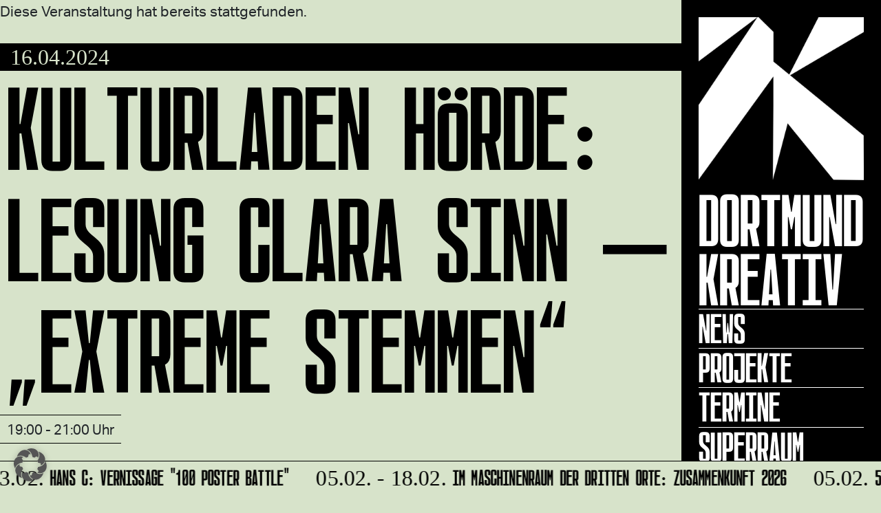

--- FILE ---
content_type: text/html; charset=UTF-8
request_url: https://dortmund-kreativ.de/event/kulturladen-hoerde-lesung-clara-sinn-extreme-stemmen/
body_size: 11254
content:
<!DOCTYPE html>
<html class="no-js" lang="de">
    <head>
        <meta charset="UTF-8">
        <meta http-equiv="x-ua-compatible" content="ie=edge">
        <meta name="viewport" content="width=device-width, initial-scale=1, shrink-to-fit=no">

        <link rel="profile" href="http://gmpg.org/xfn/11" />
        <link rel="pingback" href="" />

		<link rel="shortcut icon" type="image/x-icon" href="https://dortmund-kreativ.de/wp-content/uploads/2020/09/favicon.png">		
        <!--wordpress head-->
        <title>KulturLaden Hörde: Lesung Clara Sinn – „Extreme stemmen“ | Dortmund Kreativ</title>
<link rel='stylesheet' id='tribe-events-views-v2-bootstrap-datepicker-styles-css' href='https://dortmund-kreativ.de/wp-content/plugins/the-events-calendar/vendor/bootstrap-datepicker/css/bootstrap-datepicker.standalone.min.css?ver=6.15.14' type='text/css' media='all' />
<link rel='stylesheet' id='tec-variables-skeleton-css' href='https://dortmund-kreativ.de/wp-content/plugins/the-events-calendar/common/build/css/variables-skeleton.css?ver=6.10.1' type='text/css' media='all' />
<link rel='stylesheet' id='tribe-common-skeleton-style-css' href='https://dortmund-kreativ.de/wp-content/plugins/the-events-calendar/common/build/css/common-skeleton.css?ver=6.10.1' type='text/css' media='all' />
<link rel='stylesheet' id='tribe-tooltipster-css-css' href='https://dortmund-kreativ.de/wp-content/plugins/the-events-calendar/common/vendor/tooltipster/tooltipster.bundle.min.css?ver=6.10.1' type='text/css' media='all' />
<link rel='stylesheet' id='tribe-events-views-v2-skeleton-css' href='https://dortmund-kreativ.de/wp-content/plugins/the-events-calendar/build/css/views-skeleton.css?ver=6.15.14' type='text/css' media='all' />
<meta name='robots' content='max-image-preview:large' />
<script type="text/javascript">
/* <![CDATA[ */
window.koko_analytics = {"url":"https:\/\/dortmund-kreativ.de\/koko-analytics-collect.php","site_url":"https:\/\/dortmund-kreativ.de","post_id":10762,"path":"\/event\/kulturladen-hoerde-lesung-clara-sinn-extreme-stemmen\/","method":"none","use_cookie":false};
/* ]]> */
</script>
<link rel='dns-prefetch' href='//connect.facebook.net' />
<link rel="alternate" type="application/rss+xml" title="Dortmund Kreativ &raquo; Feed" href="https://dortmund-kreativ.de/feed/" />
<link rel="alternate" type="text/calendar" title="Dortmund Kreativ &raquo; iCal Feed" href="https://dortmund-kreativ.de/events/?ical=1" />
<link rel="alternate" title="oEmbed (JSON)" type="application/json+oembed" href="https://dortmund-kreativ.de/wp-json/oembed/1.0/embed?url=https%3A%2F%2Fdortmund-kreativ.de%2Fevent%2Fkulturladen-hoerde-lesung-clara-sinn-extreme-stemmen%2F" />
<link rel="alternate" title="oEmbed (XML)" type="text/xml+oembed" href="https://dortmund-kreativ.de/wp-json/oembed/1.0/embed?url=https%3A%2F%2Fdortmund-kreativ.de%2Fevent%2Fkulturladen-hoerde-lesung-clara-sinn-extreme-stemmen%2F&#038;format=xml" />
<style id='wp-img-auto-sizes-contain-inline-css' type='text/css'>
img:is([sizes=auto i],[sizes^="auto," i]){contain-intrinsic-size:3000px 1500px}
/*# sourceURL=wp-img-auto-sizes-contain-inline-css */
</style>
<link rel='stylesheet' id='fonts-css' href='https://dortmund-kreativ.de/wp-content/themes/dortmund-kreativ/assets/fonts/stylesheet.css?ver=1.1' type='text/css' media='all' />
<link rel='stylesheet' id='tribe-events-virtual-skeleton-css' href='https://dortmund-kreativ.de/wp-content/plugins/events-calendar-pro/build/css/events-virtual-skeleton.css?ver=7.7.12' type='text/css' media='all' />
<link rel='stylesheet' id='tribe-events-virtual-single-skeleton-css' href='https://dortmund-kreativ.de/wp-content/plugins/events-calendar-pro/build/css/events-virtual-single-skeleton.css?ver=7.7.12' type='text/css' media='all' />
<link rel='stylesheet' id='tec-events-pro-single-css' href='https://dortmund-kreativ.de/wp-content/plugins/events-calendar-pro/build/css/events-single.css?ver=7.7.12' type='text/css' media='all' />
<link rel='stylesheet' id='tribe-events-calendar-pro-style-css' href='https://dortmund-kreativ.de/wp-content/plugins/events-calendar-pro/build/css/tribe-events-pro-full.css?ver=7.7.12' type='text/css' media='all' />
<link rel='stylesheet' id='tribe-events-pro-mini-calendar-block-styles-css' href='https://dortmund-kreativ.de/wp-content/plugins/events-calendar-pro/build/css/tribe-events-pro-mini-calendar-block.css?ver=7.7.12' type='text/css' media='all' />
<link rel='stylesheet' id='tribe-events-v2-single-skeleton-css' href='https://dortmund-kreativ.de/wp-content/plugins/the-events-calendar/build/css/tribe-events-single-skeleton.css?ver=6.15.14' type='text/css' media='all' />
<link rel='stylesheet' id='tribe-events-virtual-single-v2-skeleton-css' href='https://dortmund-kreativ.de/wp-content/plugins/events-calendar-pro/build/css/events-virtual-single-v2-skeleton.css?ver=7.7.12' type='text/css' media='all' />
<link rel='stylesheet' id='tec-variables-full-css' href='https://dortmund-kreativ.de/wp-content/plugins/the-events-calendar/common/build/css/variables-full.css?ver=6.10.1' type='text/css' media='all' />
<link rel='stylesheet' id='tribe-events-v2-virtual-single-block-css' href='https://dortmund-kreativ.de/wp-content/plugins/events-calendar-pro/build/css/events-virtual-single-block.css?ver=7.7.12' type='text/css' media='all' />
<link rel='stylesheet' id='tec-events-pro-single-style-css' href='https://dortmund-kreativ.de/wp-content/plugins/events-calendar-pro/build/css/custom-tables-v1/single.css?ver=7.7.12' type='text/css' media='all' />
<style id='wp-emoji-styles-inline-css' type='text/css'>

	img.wp-smiley, img.emoji {
		display: inline !important;
		border: none !important;
		box-shadow: none !important;
		height: 1em !important;
		width: 1em !important;
		margin: 0 0.07em !important;
		vertical-align: -0.1em !important;
		background: none !important;
		padding: 0 !important;
	}
/*# sourceURL=wp-emoji-styles-inline-css */
</style>
<link rel='stylesheet' id='wp-block-library-css' href='https://dortmund-kreativ.de/wp-includes/css/dist/block-library/style.min.css?ver=6.9' type='text/css' media='all' />
<style id='global-styles-inline-css' type='text/css'>
:root{--wp--preset--aspect-ratio--square: 1;--wp--preset--aspect-ratio--4-3: 4/3;--wp--preset--aspect-ratio--3-4: 3/4;--wp--preset--aspect-ratio--3-2: 3/2;--wp--preset--aspect-ratio--2-3: 2/3;--wp--preset--aspect-ratio--16-9: 16/9;--wp--preset--aspect-ratio--9-16: 9/16;--wp--preset--color--black: #000000;--wp--preset--color--cyan-bluish-gray: #abb8c3;--wp--preset--color--white: #ffffff;--wp--preset--color--pale-pink: #f78da7;--wp--preset--color--vivid-red: #cf2e2e;--wp--preset--color--luminous-vivid-orange: #ff6900;--wp--preset--color--luminous-vivid-amber: #fcb900;--wp--preset--color--light-green-cyan: #7bdcb5;--wp--preset--color--vivid-green-cyan: #00d084;--wp--preset--color--pale-cyan-blue: #8ed1fc;--wp--preset--color--vivid-cyan-blue: #0693e3;--wp--preset--color--vivid-purple: #9b51e0;--wp--preset--gradient--vivid-cyan-blue-to-vivid-purple: linear-gradient(135deg,rgb(6,147,227) 0%,rgb(155,81,224) 100%);--wp--preset--gradient--light-green-cyan-to-vivid-green-cyan: linear-gradient(135deg,rgb(122,220,180) 0%,rgb(0,208,130) 100%);--wp--preset--gradient--luminous-vivid-amber-to-luminous-vivid-orange: linear-gradient(135deg,rgb(252,185,0) 0%,rgb(255,105,0) 100%);--wp--preset--gradient--luminous-vivid-orange-to-vivid-red: linear-gradient(135deg,rgb(255,105,0) 0%,rgb(207,46,46) 100%);--wp--preset--gradient--very-light-gray-to-cyan-bluish-gray: linear-gradient(135deg,rgb(238,238,238) 0%,rgb(169,184,195) 100%);--wp--preset--gradient--cool-to-warm-spectrum: linear-gradient(135deg,rgb(74,234,220) 0%,rgb(151,120,209) 20%,rgb(207,42,186) 40%,rgb(238,44,130) 60%,rgb(251,105,98) 80%,rgb(254,248,76) 100%);--wp--preset--gradient--blush-light-purple: linear-gradient(135deg,rgb(255,206,236) 0%,rgb(152,150,240) 100%);--wp--preset--gradient--blush-bordeaux: linear-gradient(135deg,rgb(254,205,165) 0%,rgb(254,45,45) 50%,rgb(107,0,62) 100%);--wp--preset--gradient--luminous-dusk: linear-gradient(135deg,rgb(255,203,112) 0%,rgb(199,81,192) 50%,rgb(65,88,208) 100%);--wp--preset--gradient--pale-ocean: linear-gradient(135deg,rgb(255,245,203) 0%,rgb(182,227,212) 50%,rgb(51,167,181) 100%);--wp--preset--gradient--electric-grass: linear-gradient(135deg,rgb(202,248,128) 0%,rgb(113,206,126) 100%);--wp--preset--gradient--midnight: linear-gradient(135deg,rgb(2,3,129) 0%,rgb(40,116,252) 100%);--wp--preset--font-size--small: 13px;--wp--preset--font-size--medium: 20px;--wp--preset--font-size--large: 36px;--wp--preset--font-size--x-large: 42px;--wp--preset--spacing--20: 0.44rem;--wp--preset--spacing--30: 0.67rem;--wp--preset--spacing--40: 1rem;--wp--preset--spacing--50: 1.5rem;--wp--preset--spacing--60: 2.25rem;--wp--preset--spacing--70: 3.38rem;--wp--preset--spacing--80: 5.06rem;--wp--preset--shadow--natural: 6px 6px 9px rgba(0, 0, 0, 0.2);--wp--preset--shadow--deep: 12px 12px 50px rgba(0, 0, 0, 0.4);--wp--preset--shadow--sharp: 6px 6px 0px rgba(0, 0, 0, 0.2);--wp--preset--shadow--outlined: 6px 6px 0px -3px rgb(255, 255, 255), 6px 6px rgb(0, 0, 0);--wp--preset--shadow--crisp: 6px 6px 0px rgb(0, 0, 0);}:where(.is-layout-flex){gap: 0.5em;}:where(.is-layout-grid){gap: 0.5em;}body .is-layout-flex{display: flex;}.is-layout-flex{flex-wrap: wrap;align-items: center;}.is-layout-flex > :is(*, div){margin: 0;}body .is-layout-grid{display: grid;}.is-layout-grid > :is(*, div){margin: 0;}:where(.wp-block-columns.is-layout-flex){gap: 2em;}:where(.wp-block-columns.is-layout-grid){gap: 2em;}:where(.wp-block-post-template.is-layout-flex){gap: 1.25em;}:where(.wp-block-post-template.is-layout-grid){gap: 1.25em;}.has-black-color{color: var(--wp--preset--color--black) !important;}.has-cyan-bluish-gray-color{color: var(--wp--preset--color--cyan-bluish-gray) !important;}.has-white-color{color: var(--wp--preset--color--white) !important;}.has-pale-pink-color{color: var(--wp--preset--color--pale-pink) !important;}.has-vivid-red-color{color: var(--wp--preset--color--vivid-red) !important;}.has-luminous-vivid-orange-color{color: var(--wp--preset--color--luminous-vivid-orange) !important;}.has-luminous-vivid-amber-color{color: var(--wp--preset--color--luminous-vivid-amber) !important;}.has-light-green-cyan-color{color: var(--wp--preset--color--light-green-cyan) !important;}.has-vivid-green-cyan-color{color: var(--wp--preset--color--vivid-green-cyan) !important;}.has-pale-cyan-blue-color{color: var(--wp--preset--color--pale-cyan-blue) !important;}.has-vivid-cyan-blue-color{color: var(--wp--preset--color--vivid-cyan-blue) !important;}.has-vivid-purple-color{color: var(--wp--preset--color--vivid-purple) !important;}.has-black-background-color{background-color: var(--wp--preset--color--black) !important;}.has-cyan-bluish-gray-background-color{background-color: var(--wp--preset--color--cyan-bluish-gray) !important;}.has-white-background-color{background-color: var(--wp--preset--color--white) !important;}.has-pale-pink-background-color{background-color: var(--wp--preset--color--pale-pink) !important;}.has-vivid-red-background-color{background-color: var(--wp--preset--color--vivid-red) !important;}.has-luminous-vivid-orange-background-color{background-color: var(--wp--preset--color--luminous-vivid-orange) !important;}.has-luminous-vivid-amber-background-color{background-color: var(--wp--preset--color--luminous-vivid-amber) !important;}.has-light-green-cyan-background-color{background-color: var(--wp--preset--color--light-green-cyan) !important;}.has-vivid-green-cyan-background-color{background-color: var(--wp--preset--color--vivid-green-cyan) !important;}.has-pale-cyan-blue-background-color{background-color: var(--wp--preset--color--pale-cyan-blue) !important;}.has-vivid-cyan-blue-background-color{background-color: var(--wp--preset--color--vivid-cyan-blue) !important;}.has-vivid-purple-background-color{background-color: var(--wp--preset--color--vivid-purple) !important;}.has-black-border-color{border-color: var(--wp--preset--color--black) !important;}.has-cyan-bluish-gray-border-color{border-color: var(--wp--preset--color--cyan-bluish-gray) !important;}.has-white-border-color{border-color: var(--wp--preset--color--white) !important;}.has-pale-pink-border-color{border-color: var(--wp--preset--color--pale-pink) !important;}.has-vivid-red-border-color{border-color: var(--wp--preset--color--vivid-red) !important;}.has-luminous-vivid-orange-border-color{border-color: var(--wp--preset--color--luminous-vivid-orange) !important;}.has-luminous-vivid-amber-border-color{border-color: var(--wp--preset--color--luminous-vivid-amber) !important;}.has-light-green-cyan-border-color{border-color: var(--wp--preset--color--light-green-cyan) !important;}.has-vivid-green-cyan-border-color{border-color: var(--wp--preset--color--vivid-green-cyan) !important;}.has-pale-cyan-blue-border-color{border-color: var(--wp--preset--color--pale-cyan-blue) !important;}.has-vivid-cyan-blue-border-color{border-color: var(--wp--preset--color--vivid-cyan-blue) !important;}.has-vivid-purple-border-color{border-color: var(--wp--preset--color--vivid-purple) !important;}.has-vivid-cyan-blue-to-vivid-purple-gradient-background{background: var(--wp--preset--gradient--vivid-cyan-blue-to-vivid-purple) !important;}.has-light-green-cyan-to-vivid-green-cyan-gradient-background{background: var(--wp--preset--gradient--light-green-cyan-to-vivid-green-cyan) !important;}.has-luminous-vivid-amber-to-luminous-vivid-orange-gradient-background{background: var(--wp--preset--gradient--luminous-vivid-amber-to-luminous-vivid-orange) !important;}.has-luminous-vivid-orange-to-vivid-red-gradient-background{background: var(--wp--preset--gradient--luminous-vivid-orange-to-vivid-red) !important;}.has-very-light-gray-to-cyan-bluish-gray-gradient-background{background: var(--wp--preset--gradient--very-light-gray-to-cyan-bluish-gray) !important;}.has-cool-to-warm-spectrum-gradient-background{background: var(--wp--preset--gradient--cool-to-warm-spectrum) !important;}.has-blush-light-purple-gradient-background{background: var(--wp--preset--gradient--blush-light-purple) !important;}.has-blush-bordeaux-gradient-background{background: var(--wp--preset--gradient--blush-bordeaux) !important;}.has-luminous-dusk-gradient-background{background: var(--wp--preset--gradient--luminous-dusk) !important;}.has-pale-ocean-gradient-background{background: var(--wp--preset--gradient--pale-ocean) !important;}.has-electric-grass-gradient-background{background: var(--wp--preset--gradient--electric-grass) !important;}.has-midnight-gradient-background{background: var(--wp--preset--gradient--midnight) !important;}.has-small-font-size{font-size: var(--wp--preset--font-size--small) !important;}.has-medium-font-size{font-size: var(--wp--preset--font-size--medium) !important;}.has-large-font-size{font-size: var(--wp--preset--font-size--large) !important;}.has-x-large-font-size{font-size: var(--wp--preset--font-size--x-large) !important;}
/*# sourceURL=global-styles-inline-css */
</style>

<style id='classic-theme-styles-inline-css' type='text/css'>
/*! This file is auto-generated */
.wp-block-button__link{color:#fff;background-color:#32373c;border-radius:9999px;box-shadow:none;text-decoration:none;padding:calc(.667em + 2px) calc(1.333em + 2px);font-size:1.125em}.wp-block-file__button{background:#32373c;color:#fff;text-decoration:none}
/*# sourceURL=/wp-includes/css/classic-themes.min.css */
</style>
<link rel='stylesheet' id='tribe-events-v2-single-blocks-css' href='https://dortmund-kreativ.de/wp-content/plugins/the-events-calendar/build/css/tribe-events-single-blocks.css?ver=6.15.14' type='text/css' media='all' />
<link rel='stylesheet' id='mail2many-registration-dortmund-css' href='https://dortmund-kreativ.de/wp-content/plugins/mail2many-registration-dortmund/includes/../css/main.css?ver=1' type='text/css' media='all' />
<link rel='stylesheet' id='tribe-events-block-event-venue-css' href='https://dortmund-kreativ.de/wp-content/plugins/the-events-calendar/build/event-venue/frontend.css?ver=6.15.14' type='text/css' media='all' />
<link rel='stylesheet' id='bootstrap4-css' href='https://dortmund-kreativ.de/wp-content/themes/dortmund-kreativ/assets/css/bootstrap.min.css?ver=4.4.1' type='text/css' media='all' />
<link rel='stylesheet' id='bootstrap-basic4-font-awesome5-css' href='https://dortmund-kreativ.de/wp-content/themes/dortmund-kreativ/assets/fontawesome/css/all.min.css?ver=5.12.1' type='text/css' media='all' />
<link rel='stylesheet' id='bootstrap-basic4-main-css' href='https://dortmund-kreativ.de/wp-content/themes/dortmund-kreativ/assets/css/main.css?ver=1.2.5' type='text/css' media='all' />
<link rel='stylesheet' id='bootstrap-basic4-wp-main-css' href='https://dortmund-kreativ.de/wp-content/themes/dortmund-kreativ/style.css?ver=1.2.5' type='text/css' media='all' />
<link rel='stylesheet' id='borlabs-cookie-custom-css' href='https://dortmund-kreativ.de/wp-content/cache/borlabs-cookie/1/borlabs-cookie-1-de.css?ver=3.3.23-71' type='text/css' media='all' />
<script type="text/javascript" src="https://dortmund-kreativ.de/wp-includes/js/jquery/jquery.min.js?ver=3.7.1" id="jquery-core-js"></script>
<script type="text/javascript" src="https://dortmund-kreativ.de/wp-includes/js/jquery/jquery-migrate.min.js?ver=3.4.1" id="jquery-migrate-js"></script>
<script type="text/javascript" src="https://dortmund-kreativ.de/wp-content/plugins/the-events-calendar/common/build/js/tribe-common.js?ver=9c44e11f3503a33e9540" id="tribe-common-js"></script>
<script type="text/javascript" src="https://dortmund-kreativ.de/wp-content/plugins/the-events-calendar/build/js/views/breakpoints.js?ver=4208de2df2852e0b91ec" id="tribe-events-views-v2-breakpoints-js"></script>
<script data-no-optimize="1" data-no-minify="1" data-cfasync="false" type="text/javascript" src="https://dortmund-kreativ.de/wp-content/cache/borlabs-cookie/1/borlabs-cookie-config-de.json.js?ver=3.3.23-84" id="borlabs-cookie-config-js"></script>
<link rel="https://api.w.org/" href="https://dortmund-kreativ.de/wp-json/" /><link rel="alternate" title="JSON" type="application/json" href="https://dortmund-kreativ.de/wp-json/wp/v2/tribe_events/10762" /><link rel="EditURI" type="application/rsd+xml" title="RSD" href="https://dortmund-kreativ.de/xmlrpc.php?rsd" />
<meta name="generator" content="WordPress 6.9" />
<link rel="canonical" href="https://dortmund-kreativ.de/event/kulturladen-hoerde-lesung-clara-sinn-extreme-stemmen/" />
<link rel='shortlink' href='https://dortmund-kreativ.de/?p=10762' />
<meta name="tec-api-version" content="v1"><meta name="tec-api-origin" content="https://dortmund-kreativ.de"><link rel="alternate" href="https://dortmund-kreativ.de/wp-json/tribe/events/v1/events/10762" /><script type="application/ld+json">
[{"@context":"http://schema.org","@type":"Event","name":"KulturLaden H\u00f6rde: Lesung Clara Sinn \u2013 \u201eExtreme stemmen\u201c","description":"&lt;p&gt;Gef\u00fchle \u00fcber die ganze Bandbreite und Texte von laut bis leise, kreischkomisch bis tiefsinnig, von Liebe, Fu\u00dfball, Lieblingssong \u2026 verspricht ein Erlebnis-Abend im KulturLaden H\u00f6rde zusammengestellt unter dem Motto \u201eExtreme &hellip;&lt;/p&gt;\\n","url":"https://dortmund-kreativ.de/event/kulturladen-hoerde-lesung-clara-sinn-extreme-stemmen/","eventAttendanceMode":"https://schema.org/OfflineEventAttendanceMode","eventStatus":"https://schema.org/EventScheduled","startDate":"2024-04-16T19:00:00+02:00","endDate":"2024-04-16T21:00:00+02:00","location":{"@type":"Place","name":"KulturLaden H\u00f6rde","description":"","url":"https://dortmund-kreativ.de/veranstaltungsort/kulturladen-hoerde/","address":{"@type":"PostalAddress","streetAddress":"Alfred-Trappen-Str. 17","addressLocality":"Dortmund","postalCode":"44263"},"telephone":"","sameAs":""},"performer":"Organization"}]
</script> 
        <!--end wordpress head-->
    </head>
    <body class="wp-singular tribe_events-template-default single single-tribe_events postid-10762 wp-embed-responsive wp-theme-dortmund-kreativ tribe-no-js page-template-dortmund-kreativ tribe-filter-live events-single tribe-events-style-skeleton">
        <div class="container page-container container-fluid px-0">
			
		<div class="navigation-wrapper">
			<div class="navigation-inner">
				<div class="desktop-logo">
					<a href="/">
					<img src="https://dortmund-kreativ.de/wp-content/themes/dortmund-kreativ/assets/img/logo.png" alt="Dortmund Kreativ" />
					<span>Dortmund<br/> Kreativ</span>
					</a>
				</div>
				<div class="navigation-scroll">
				<div class="navigation-big">
                                <ul id="primary-menu" class="navbar-nav mr-auto"><li id="menu-item-1598" class="hide-desktop menu-item menu-item-type-post_type menu-item-object-page menu-item-home menu-item-1598 nav-item"><a href="https://dortmund-kreativ.de/" class="nav-link hide-desktop menu-item menu-item-type-post_type menu-item-object-page menu-item-home">Home</a></li>
<li id="menu-item-801" class="menu-item menu-item-type-post_type menu-item-object-page current_page_parent menu-item-801 nav-item"><a href="https://dortmund-kreativ.de/news/" class="nav-link  menu-item menu-item-type-post_type menu-item-object-page current_page_parent">News</a></li>
<li id="menu-item-291" class="menu-item menu-item-type-post_type menu-item-object-page menu-item-291 nav-item"><a title="Das sind unsere Projekte" href="https://dortmund-kreativ.de/dortmund-kreativ-projekte/" class="nav-link  menu-item menu-item-type-post_type menu-item-object-page">Projekte</a></li>
<li id="menu-item-691" class="menu-item menu-item-type-post_type menu-item-object-page menu-item-691 nav-item"><a title="Hier findest Du alle Termine" href="https://dortmund-kreativ.de/event/" class="nav-link  menu-item menu-item-type-post_type menu-item-object-page">Termine</a></li>
<li id="menu-item-3226" class="menu-item menu-item-type-post_type menu-item-object-page menu-item-3226 nav-item"><a href="https://dortmund-kreativ.de/superraum/" class="nav-link  menu-item menu-item-type-post_type menu-item-object-page">Superraum</a></li>
<li id="menu-item-13403" class="menu-item menu-item-type-post_type menu-item-object-page menu-item-13403 nav-item"><a href="https://dortmund-kreativ.de/annelise/" class="nav-link  menu-item menu-item-type-post_type menu-item-object-page">ANNELISE</a></li>
<li id="menu-item-9550" class="menu-item menu-item-type-post_type menu-item-object-page menu-item-9550 nav-item"><a href="https://dortmund-kreativ.de/kommen-bleiben-gehen/" class="nav-link  menu-item menu-item-type-post_type menu-item-object-page">KOMMEN BLEIBEN GEHEN</a></li>
<li id="menu-item-14441" class="menu-item menu-item-type-post_type menu-item-object-page menu-item-14441 nav-item"><a href="https://dortmund-kreativ.de/dortmund-urban/" class="nav-link  menu-item menu-item-type-post_type menu-item-object-page">Dortmund Urban</a></li>
<li id="menu-item-5284" class="menu-item menu-item-type-post_type menu-item-object-page menu-item-5284 nav-item"><a href="https://dortmund-kreativ.de/foerderfinder/" class="nav-link  menu-item menu-item-type-post_type menu-item-object-page">Förderfinder</a></li>
<li id="menu-item-1830" class="menu-item menu-item-type-post_type menu-item-object-page menu-item-1830 nav-item"><a href="https://dortmund-kreativ.de/kreativquartiere-dortmund/" class="nav-link  menu-item menu-item-type-post_type menu-item-object-page">Quartiere|Orte</a></li>
<li id="menu-item-616" class="menu-item menu-item-type-post_type menu-item-object-page menu-item-616 nav-item"><a title="Hier geht’s zur Newsletteranmeldung!" href="https://dortmund-kreativ.de/newsletter/" class="nav-link  menu-item menu-item-type-post_type menu-item-object-page">Newsletter</a></li>
</ul> 
				</div>
				<div class="navigation-small">
                                <ul id="secondary-menu" class="navbar-nav mr-auto"><li id="menu-item-722" class="menu-item menu-item-type-post_type menu-item-object-page menu-item-722 nav-item"><a href="https://dortmund-kreativ.de/dortmund-kreativ/" class="nav-link  menu-item menu-item-type-post_type menu-item-object-page">Über Dortmund Kreativ</a></li>
<li id="menu-item-5283" class="menu-item menu-item-type-post_type menu-item-object-page menu-item-5283 nav-item"><a href="https://dortmund-kreativ.de/ansprechpartner/" class="nav-link  menu-item menu-item-type-post_type menu-item-object-page">TEAM</a></li>
<li id="menu-item-701" class="menu-item menu-item-type-post_type menu-item-object-page menu-item-701 nav-item"><a title="Was ist Kreativwirtschaft" href="https://dortmund-kreativ.de/kreativwirtschaft/" class="nav-link  menu-item menu-item-type-post_type menu-item-object-page">Kreativwirtschaft</a></li>
<li id="menu-item-3228" class="menu-item menu-item-type-post_type menu-item-object-page menu-item-3228 nav-item"><a href="https://dortmund-kreativ.de/raeume/" class="nav-link  menu-item menu-item-type-post_type menu-item-object-page">Räume</a></li>
<li id="menu-item-1173" class="menu-item menu-item-type-post_type menu-item-object-page menu-item-1173 nav-item"><a href="https://dortmund-kreativ.de/partner/" class="nav-link  menu-item menu-item-type-post_type menu-item-object-page">Partner*innen</a></li>
<li id="menu-item-13392" class="menu-item menu-item-type-custom menu-item-object-custom menu-item-13392 nav-item"><a href="https://www.dortmund.de/" class="nav-link  menu-item menu-item-type-custom menu-item-object-custom">Stadt Dortmund</a></li>
<li id="menu-item-43" class="menu-item menu-item-type-post_type menu-item-object-page menu-item-43 nav-item"><a href="https://dortmund-kreativ.de/impressum/" class="nav-link  menu-item menu-item-type-post_type menu-item-object-page">Impressum</a></li>
<li id="menu-item-1078" class="menu-item menu-item-type-custom menu-item-object-custom menu-item-1078 nav-item"><a target="_blank" href="https://www.dortmund.de/allgemeines/datenschutz/" class="nav-link  menu-item menu-item-type-custom menu-item-object-custom">Datenschutz</a></li>
</ul> 
				</div>			
				</div>
				<div class="mobile-logo">
					<img src="https://dortmund-kreativ.de/wp-content/themes/dortmund-kreativ/assets/img/mobile-logo.png" alt="Dortmund Kreativ" />
					<div class="menu-icon"><span class="one"></span><span class="two"></span><span class="three"></span></div>
				</div>
			</div>
		</div>	
			
            <div id="content" class="site-content row row-with-vspace no-gutters"> 
                <main id="main" class="col-md-12 site-main" role="main">
                     
<article id="post-0" class="post-0 page type-page status-publish hentry">
    <div class="entry-content">

		<section id="tribe-events" role="main"><div class="tribe-events-before-html"></div><span class="tribe-events-ajax-loading"><img class="tribe-events-spinner-medium" src="https://dortmund-kreativ.de/wp-content/plugins/the-events-calendar/src/resources/images/tribe-loading.gif" alt="Lade Veranstaltungen" /></span><div id="tribe-events-content" class="tribe-events-single">

	<p class="tribe-events-back">
		<a href="https://dortmund-kreativ.de/events/"> &laquo; Alle Veranstaltungen</a>
	</p>

	<!-- Notices -->
	<div class="tribe-events-notices"><ul><li>Diese Veranstaltung hat bereits stattgefunden.</li></ul></div>	
	<div class="startdate">16.04.2024</div>

	<h1 class="tribe-events-single-event-title">KulturLaden Hörde: Lesung Clara Sinn – „Extreme stemmen“</h1>
	<div class="tribe-events-schedule tribe-clearfix">
		<div class="event-time">
			19:00 - 21:00 Uhr</div>

			</div>


			<div id="post-10762" class="post-10762 tribe_events type-tribe_events status-publish hentry tribe_events_cat-literatur cat_literatur">
			<!-- Event featured image, but exclude link -->
			
			<!-- Event content -->
			<div class="">
							</div>
						<div class="tribe-events-single-event-description tribe-events-content">
				<p>Gefühle über die ganze Bandbreite und Texte von laut bis leise, kreischkomisch bis tiefsinnig, von Liebe, Fußball, Lieblingssong … verspricht ein Erlebnis-Abend im KulturLaden Hörde zusammengestellt unter dem Motto „Extreme stemmen“.</p>
<p>Am 16.4.2024 ab 19 Uhr liest Clara Sinn in der Alfred-Trappen-Str. 17, in den Räumen des beliebten Ausstellungslokals direkt in der Fußgängerzone des kulturell engagierten Vorortes im Dortmunder Süden von unwillkürlichen wie freiwilligen starken Berührtheiten, von offen wie heimlich prägenden Empfindungen, von innerlichsten bis öffentlichen Regungen.</p>
<p>Präsentiert wird eine Auswahl von so intensiven wie inspirierenden Kurzgeschichten aus der neuen Anthologie des Hörder Schreiblust-Verlags „Wolkenworte und Gegenwind“, allesamt Sieger der Online-Publikums-Abstimmung des Jahres 2023, wobei einer der Schwerpunkte der Lesung rund um das Thema persönlich bedeutsamer Song rankt …</p>
<p>Was ist Ihr Lieblingssong? Vielleicht kommt ja gerade der in den Texten vor? Und was verbinden spontan Sie mit Ihrem Song? Welche Bilder stellen sich unweigerlich vor Ihrem inneren Auge dazu ein? Vielleicht finden Sie in den Kurzgeschichten unerwartete Parallelen?</p>
<p>Einlass ab 19:00 Uhr, Beginn der Lesung 19:30 Uhr, Eintritt frei!</p>
			</div>
			<!-- .tribe-events-single-event-description -->
			
			<div class="tribe-events-cal-links"><a class="tribe-events-gcal tribe-events-button" href="https://www.google.com/calendar/event?action=TEMPLATE&dates=20240416T190000/20240416T210000&text=KulturLaden%20H%C3%B6rde%3A%20Lesung%20Clara%20Sinn%20%E2%80%93%20%E2%80%9EExtreme%20stemmen%E2%80%9C&details=Gef%C3%BChle+%C3%BCber+die+ganze+Bandbreite+und+Texte+von+laut+bis+leise%2C+kreischkomisch+bis+tiefsinnig%2C+von+Liebe%2C+Fu%C3%9Fball%2C+Lieblingssong+%E2%80%A6+verspricht+ein+Erlebnis-Abend+im+KulturLaden+H%C3%B6rde+zusammengestellt+unter+dem+Motto+%E2%80%9EExtreme+stemmen%E2%80%9C.%0D%0A%0D%0AAm+16.4.2024+ab+19+Uhr+liest+Clara+Sinn+in+der+Alfred-Trappen-Str.+17%2C+in+den+R%C3%A4umen+des+beliebten+Ausstellungslokals+direkt+in+der+Fu%C3%9Fg%C3%A4ngerzone+des+kulturell+engagierten+Vorortes+im+Dortmunder+S%C3%BCden+von+unwillk%C3%BCrlichen+wie+freiwilligen+starken+Ber%C3%BChrtheiten%2C+von+offen+wie+heimlich+pr%C3%A4genden+Empfindungen%2C+von+innerlichsten+bis+%C3%B6ffentlichen+Regungen.%0D%0A%0D%0APr%C3%A4sentiert+wird+eine+Auswahl+von+so+intensiven+wie+inspirierenden+Kurzgeschichten+aus+der+neuen+Anthologie+des+H%C3%B6rder+Schreiblust-Verlags+%E2%80%9EWolkenworte+und+Gegenwind%E2%80%9C%2C+allesamt+Sieger+der+Online-Publikums-Abstimmung+des+Jahres+2023%2C+wobei+einer+der+Schwerpunkte+der+Lesung+rund+um+das+Thema+pers%C3%B6nlich+bedeutsamer+Song+rankt+%E2%80%A6%0D%0A%0D%0AWas+ist+Ihr+Lieblingssong%3F+Vielleicht+kommt+ja+%28Zeige+vollst%C3%A4ndige+Veranstaltung-Beschreibung+hier+an%3A+https%3A%2F%2Fdortmund-kreativ.de%2Fevent%2Fkulturladen-hoerde-lesung-clara-sinn-extreme-stemmen%2F%29&location=KulturLaden Hörde, Alfred-Trappen-Str. 17, Dortmund, 44263&trp=false&ctz=Europe/Berlin&sprop=website:https://dortmund-kreativ.de" title="Add to Google Calendar">Termin in Google Kalender speichern</a><a class="tribe-events-ical tribe-events-button" href="https://dortmund-kreativ.de/event/kulturladen-hoerde-lesung-clara-sinn-extreme-stemmen/?ical=1">Termin im iCal-Format speichern</a></div>			
			
			<div class="event-meta">
			<strong>Veranstaltungsdetails</strong>
				
			<div class="event-meta_date"><strong>Veranstaltungszeitraum: </strong>16.04.2024 | 19:00 - 21:00 Uhr</div>				<div class="event-meta_venue">
					<strong>Ort: </strong>KulturLaden Hörde					<span class="tribe-events-calendar-list__event-venue-address">
						Alfred-Trappen-Str. 17, Dortmund					</span>		
				</div>
						</div>
			
			
			
		</div> <!-- #post-x -->
			


</div><!-- #tribe-events-content --><div class="tribe-events-after-html"></div>
<!--
This calendar is powered by The Events Calendar.
http://evnt.is/18wn
-->
</section>						
		
		
        <div class="clearfix"></div>
    </div><!-- .entry-content -->
</article><!-- #post-## -->
 





 
                </main>
            </div><!--.site-content-->

			<div id="date-ticker">
				<div class="marquee3k" data-speed="0.25" data-pausable="true">
					<div class="content-ticker">
						<div class="event-ticker-event"><h2><a href="https://dortmund-kreativ.de/event/vernissage-100-poster-battle-ausstellungen-tension-disruption/"><span> 03.02.</span> HANS C: Vernissage "100 Poster Battle"</a></h2></div><div class="event-ticker-event"><h2><a href="https://dortmund-kreativ.de/event/im-maschinenraum-der-dritten-orte-zusammenkunft-2026/"><span> 05.02. - 18.02.</span> Im Maschinenraum der Dritten Orte: ZUsammenKUNFT 2026</a></h2></div><div class="event-ticker-event"><h2><a href="https://dortmund-kreativ.de/event/5-werkbund-regionale-in-dortmund-get-in-touch-with-circularity/"><span> 05.02.</span> 5. Werkbund Regionale in Dortmund „Get in Touch with Circularity“</a></h2></div><div class="event-ticker-event"><h2><a href="https://dortmund-kreativ.de/event/hans-a-eroeffnung-koenigskinder/"><span> 08.02.</span> HANS A: Eröffnung "Königskinder"</a></h2></div><div class="event-ticker-event"><h2><a href="https://dortmund-kreativ.de/event/musik-stammtisch-dortmund-laienmusik-in-dortmund-ein-bereich-mit-enormem-potenzial/"><span> 10.02.</span> MUSIK-STAMMTISCH DORTMUND: Laienmusik in Dortmund – ein Bereich mit enormem Potenzial</a></h2></div>					</div>
				</div>
			</div>

            <footer id="site-footer" class="site-footer page-footer">
                <div id="footer-row" class="row no-gutters">
                    <div class="col-md-6 footer-left">
						<div class="slogan">
						<a href="/" target="_blank" class="logo-link"><img src="/wp-content/uploads/2023/10/Dortmund-Kreativ-Facebook-profile.png" width="80" alt="" class="img-fluid dortmund-ueberrascht" /></a>	
                        <div id="text-2" class="widget widget_text">			<div class="textwidget"><p>Du möchtest alle Neuigkeiten aus der Kreativwirtschaft per Newsletter erhalten?<br />
Melde Dich <a href="/newsletter/">HIER</a> an!</p>
</div>
		</div> 
						</div>
                    </div>
                    <div class="col-md-3 footer-right text-left">
					<div id="nav_menu-2" class="widget widget_nav_menu"><div class="menu-footer-container"><ul id="menu-footer" class="menu"><li id="menu-item-39" class="menu-item menu-item-type-post_type menu-item-object-page menu-item-39"><a href="https://dortmund-kreativ.de/impressum/">Impressum</a></li>
<li id="menu-item-1077" class="menu-item menu-item-type-custom menu-item-object-custom menu-item-1077"><a target="_blank" href="https://www.dortmund.de/allgemeines/datenschutz/">Datenschutz</a></li>
</ul></div></div> 

                    </div>
                    <div class="col-md-3 footer-right text-md-right">
                  		<a href="https://dortmund.de" target="_blank"><img src="https://dortmund-kreativ.de/wp-content/uploads/2025/09/dortmund.png" alt="Stadt Dortmund" class="img-fluid" /></a>                    </div>
                </div>
            </footer><!--.page-footer-->
        </div><!--.page-container-->


        <!--wordpress footer-->
        <script type="speculationrules">
{"prefetch":[{"source":"document","where":{"and":[{"href_matches":"/*"},{"not":{"href_matches":["/wp-*.php","/wp-admin/*","/wp-content/uploads/*","/wp-content/*","/wp-content/plugins/*","/wp-content/themes/dortmund-kreativ/*","/*\\?(.+)"]}},{"not":{"selector_matches":"a[rel~=\"nofollow\"]"}},{"not":{"selector_matches":".no-prefetch, .no-prefetch a"}}]},"eagerness":"conservative"}]}
</script>

<!-- Koko Analytics v2.2.0 - https://www.kokoanalytics.com/ -->
<script type="text/javascript">
/* <![CDATA[ */
!function(){var e=window,r=e.koko_analytics;r.trackPageview=function(e,t){"prerender"==document.visibilityState||/bot|crawl|spider|seo|lighthouse|facebookexternalhit|preview/i.test(navigator.userAgent)||navigator.sendBeacon(r.url,new URLSearchParams({pa:e,po:t,r:0==document.referrer.indexOf(r.site_url)?"":document.referrer,m:r.use_cookie?"c":r.method[0]}))},e.addEventListener("load",function(){r.trackPageview(r.path,r.post_id)})}();
/* ]]> */
</script>

		<script>
		( function ( body ) {
			'use strict';
			body.className = body.className.replace( /\btribe-no-js\b/, 'tribe-js' );
		} )( document.body );
		</script>
		<script type="module" src="https://dortmund-kreativ.de/wp-content/plugins/borlabs-cookie/assets/javascript/borlabs-cookie.min.js?ver=3.3.23" id="borlabs-cookie-core-js-module" data-cfasync="false" data-no-minify="1" data-no-optimize="1"></script>
<!--googleoff: all--><div data-nosnippet data-borlabs-cookie-consent-required='true' id='BorlabsCookieBox'></div><div id='BorlabsCookieWidget' class='brlbs-cmpnt-container'></div><!--googleon: all--><script> /* <![CDATA[ */var tribe_l10n_datatables = {"aria":{"sort_ascending":": activate to sort column ascending","sort_descending":": activate to sort column descending"},"length_menu":"Show _MENU_ entries","empty_table":"No data available in table","info":"Showing _START_ to _END_ of _TOTAL_ entries","info_empty":"Showing 0 to 0 of 0 entries","info_filtered":"(filtered from _MAX_ total entries)","zero_records":"No matching records found","search":"Search:","all_selected_text":"All items on this page were selected. ","select_all_link":"Select all pages","clear_selection":"Clear Selection.","pagination":{"all":"All","next":"Next","previous":"Previous"},"select":{"rows":{"0":"","_":": Selected %d rows","1":": Selected 1 row"}},"datepicker":{"dayNames":["Sonntag","Montag","Dienstag","Mittwoch","Donnerstag","Freitag","Samstag"],"dayNamesShort":["So.","Mo.","Di.","Mi.","Do.","Fr.","Sa."],"dayNamesMin":["S","M","D","M","D","F","S"],"monthNames":["Januar","Februar","M\u00e4rz","April","Mai","Juni","Juli","August","September","Oktober","November","Dezember"],"monthNamesShort":["Januar","Februar","M\u00e4rz","April","Mai","Juni","Juli","August","September","Oktober","November","Dezember"],"monthNamesMin":["Jan.","Feb.","M\u00e4rz","Apr.","Mai","Juni","Juli","Aug.","Sep.","Okt.","Nov.","Dez."],"nextText":"Next","prevText":"Prev","currentText":"Today","closeText":"Done","today":"Today","clear":"Clear"}};/* ]]> */ </script><link rel='stylesheet' id='tribe-events-pro-views-v2-skeleton-css' href='https://dortmund-kreativ.de/wp-content/plugins/events-calendar-pro/build/css/views-skeleton.css?ver=7.7.12' type='text/css' media='all' />
<script type="text/javascript" src="https://dortmund-kreativ.de/wp-content/themes/dortmund-kreativ/assets/js/marquee3k.min.js?ver=1.1" id="marquee-script-js"></script>
<script type="text/javascript" src="https://dortmund-kreativ.de/wp-content/themes/dortmund-kreativ/assets/js/masonry.pkgd.min.js?ver=1.1" id="masonry-script-js"></script>
<script type="text/javascript" src="https://dortmund-kreativ.de/wp-content/themes/dortmund-kreativ/assets/js/imagesloaded.pkgd.min.js?ver=1.1" id="imagesloaded-script-js"></script>
<script type="text/javascript" src="https://dortmund-kreativ.de/wp-content/themes/dortmund-kreativ/assets/js/jquery.nicescroll.min.js?ver=1.1" id="scrollbar-script-js"></script>
<script type="text/javascript" src="https://connect.facebook.net/en_US/sdk.js?ver=7.7.12" id="tec-virtual-fb-sdk-js"></script>
<script type="text/javascript" src="https://dortmund-kreativ.de/wp-content/plugins/the-events-calendar/vendor/bootstrap-datepicker/js/bootstrap-datepicker.min.js?ver=6.15.14" id="tribe-events-views-v2-bootstrap-datepicker-js"></script>
<script type="text/javascript" src="https://dortmund-kreativ.de/wp-content/plugins/the-events-calendar/build/js/views/viewport.js?ver=3e90f3ec254086a30629" id="tribe-events-views-v2-viewport-js"></script>
<script type="text/javascript" src="https://dortmund-kreativ.de/wp-content/plugins/the-events-calendar/build/js/views/accordion.js?ver=b0cf88d89b3e05e7d2ef" id="tribe-events-views-v2-accordion-js"></script>
<script type="text/javascript" src="https://dortmund-kreativ.de/wp-content/plugins/the-events-calendar/build/js/views/view-selector.js?ver=a8aa8890141fbcc3162a" id="tribe-events-views-v2-view-selector-js"></script>
<script type="text/javascript" src="https://dortmund-kreativ.de/wp-content/plugins/the-events-calendar/build/js/views/ical-links.js?ver=0dadaa0667a03645aee4" id="tribe-events-views-v2-ical-links-js"></script>
<script type="text/javascript" src="https://dortmund-kreativ.de/wp-content/plugins/the-events-calendar/build/js/views/navigation-scroll.js?ver=eba0057e0fd877f08e9d" id="tribe-events-views-v2-navigation-scroll-js"></script>
<script type="text/javascript" src="https://dortmund-kreativ.de/wp-content/plugins/the-events-calendar/build/js/views/multiday-events.js?ver=780fd76b5b819e3a6ece" id="tribe-events-views-v2-multiday-events-js"></script>
<script type="text/javascript" src="https://dortmund-kreativ.de/wp-content/plugins/the-events-calendar/build/js/views/month-mobile-events.js?ver=cee03bfee0063abbd5b8" id="tribe-events-views-v2-month-mobile-events-js"></script>
<script type="text/javascript" src="https://dortmund-kreativ.de/wp-content/plugins/the-events-calendar/build/js/views/month-grid.js?ver=b5773d96c9ff699a45dd" id="tribe-events-views-v2-month-grid-js"></script>
<script type="text/javascript" src="https://dortmund-kreativ.de/wp-content/plugins/the-events-calendar/common/vendor/tooltipster/tooltipster.bundle.min.js?ver=6.10.1" id="tribe-tooltipster-js"></script>
<script type="text/javascript" src="https://dortmund-kreativ.de/wp-content/plugins/the-events-calendar/build/js/views/tooltip.js?ver=82f9d4de83ed0352be8e" id="tribe-events-views-v2-tooltip-js"></script>
<script type="text/javascript" src="https://dortmund-kreativ.de/wp-content/plugins/the-events-calendar/build/js/views/events-bar.js?ver=3825b4a45b5c6f3f04b9" id="tribe-events-views-v2-events-bar-js"></script>
<script type="text/javascript" src="https://dortmund-kreativ.de/wp-content/plugins/the-events-calendar/build/js/views/events-bar-inputs.js?ver=e3710df171bb081761bd" id="tribe-events-views-v2-events-bar-inputs-js"></script>
<script type="text/javascript" src="https://dortmund-kreativ.de/wp-content/plugins/the-events-calendar/build/js/views/datepicker.js?ver=9ae0925bbe975f92bef4" id="tribe-events-views-v2-datepicker-js"></script>
<script type="text/javascript" src="https://dortmund-kreativ.de/wp-content/plugins/the-events-calendar/common/build/js/user-agent.js?ver=da75d0bdea6dde3898df" id="tec-user-agent-js"></script>
<script type="text/javascript" src="https://dortmund-kreativ.de/wp-includes/js/jquery/ui/core.min.js?ver=1.13.3" id="jquery-ui-core-js"></script>
<script type="text/javascript" src="https://dortmund-kreativ.de/wp-includes/js/jquery/ui/mouse.min.js?ver=1.13.3" id="jquery-ui-mouse-js"></script>
<script type="text/javascript" src="https://dortmund-kreativ.de/wp-includes/js/jquery/ui/draggable.min.js?ver=1.13.3" id="jquery-ui-draggable-js"></script>
<script type="text/javascript" src="https://dortmund-kreativ.de/wp-content/plugins/events-calendar-pro/vendor/nanoscroller/jquery.nanoscroller.min.js?ver=7.7.12" id="tribe-events-pro-views-v2-nanoscroller-js"></script>
<script type="text/javascript" src="https://dortmund-kreativ.de/wp-content/plugins/events-calendar-pro/build/js/views/week-grid-scroller.js?ver=f767194b7f65f448d00e" id="tribe-events-pro-views-v2-week-grid-scroller-js"></script>
<script type="text/javascript" src="https://dortmund-kreativ.de/wp-content/plugins/events-calendar-pro/build/js/views/week-day-selector.js?ver=c8b3a03472a267de758d" id="tribe-events-pro-views-v2-week-day-selector-js"></script>
<script type="text/javascript" src="https://dortmund-kreativ.de/wp-content/plugins/events-calendar-pro/build/js/views/week-multiday-toggle.js?ver=69dd4df02cf23f824e9a" id="tribe-events-pro-views-v2-week-multiday-toggle-js"></script>
<script type="text/javascript" src="https://dortmund-kreativ.de/wp-content/plugins/events-calendar-pro/build/js/views/week-event-link.js?ver=334de69daa29ae826020" id="tribe-events-pro-views-v2-week-event-link-js"></script>
<script type="text/javascript" src="https://dortmund-kreativ.de/wp-content/plugins/events-calendar-pro/build/js/views/map-events-scroller.js?ver=23e0a112f2a065e8e1d5" id="tribe-events-pro-views-v2-map-events-scroller-js"></script>
<script type="text/javascript" src="https://dortmund-kreativ.de/wp-content/plugins/events-calendar-pro/vendor/swiper/dist/js/swiper.min.js?ver=7.7.12" id="tribe-swiper-js"></script>
<script type="text/javascript" src="https://dortmund-kreativ.de/wp-content/plugins/events-calendar-pro/build/js/views/map-no-venue-modal.js?ver=6437a60c9a943cf8f472" id="tribe-events-pro-views-v2-map-no-venue-modal-js"></script>
<script type="text/javascript" src="https://dortmund-kreativ.de/wp-content/plugins/events-calendar-pro/build/js/views/map-provider-google-maps.js?ver=ecf90f33549e461a1048" id="tribe-events-pro-views-v2-map-provider-google-maps-js"></script>
<script type="text/javascript" src="https://dortmund-kreativ.de/wp-content/plugins/events-calendar-pro/build/js/views/map-events.js?ver=12685890ea84c4d19079" id="tribe-events-pro-views-v2-map-events-js"></script>
<script type="text/javascript" src="https://dortmund-kreativ.de/wp-content/plugins/events-calendar-pro/build/js/views/tooltip-pro.js?ver=815dcb1c3f3ef0030d5f" id="tribe-events-pro-views-v2-tooltip-pro-js"></script>
<script type="text/javascript" src="https://dortmund-kreativ.de/wp-content/plugins/events-calendar-pro/build/js/views/multiday-events-pro.js?ver=e17e8468e24cffc6f312" id="tribe-events-pro-views-v2-multiday-events-pro-js"></script>
<script type="text/javascript" src="https://dortmund-kreativ.de/wp-content/plugins/events-calendar-pro/build/js/views/toggle-recurrence.js?ver=fc28903018fdbc8c4161" id="tribe-events-pro-views-v2-toggle-recurrence-js"></script>
<script type="text/javascript" src="https://dortmund-kreativ.de/wp-content/plugins/events-calendar-pro/build/js/views/datepicker-pro.js?ver=4f8807dfbd3260f16a53" id="tribe-events-pro-views-v2-datepicker-pro-js"></script>
<script type="text/javascript" id="tribe-events-virtual-single-js-js-extra">
/* <![CDATA[ */
var tribe_events_virtual_settings = {"facebookAppId":""};
//# sourceURL=tribe-events-virtual-single-js-js-extra
/* ]]> */
</script>
<script type="text/javascript" src="https://dortmund-kreativ.de/wp-content/plugins/events-calendar-pro/build/js/events-virtual-single.js?ver=4731ac05fcfb45427486" id="tribe-events-virtual-single-js-js"></script>
<script type="text/javascript" src="https://dortmund-kreativ.de/wp-content/plugins/mail2many-registration-dortmund/includes/../js/main.js?ver=1" id="mail2many-registration-dortmund-js"></script>
<script type="text/javascript" src="https://dortmund-kreativ.de/wp-content/themes/dortmund-kreativ/assets/js/bootstrap.bundle.min.js?ver=4.4.1" id="bootstrap4-bundle-js"></script>
<script type="text/javascript" src="https://dortmund-kreativ.de/wp-content/themes/dortmund-kreativ/assets/js/main.js?ver=1.2.5" id="bootstrap-basic4-main-js"></script>
<script type="text/javascript" src="https://dortmund-kreativ.de/wp-content/plugins/the-events-calendar/common/build/js/utils/query-string.js?ver=694b0604b0c8eafed657" id="tribe-query-string-js"></script>
<script src='https://dortmund-kreativ.de/wp-content/plugins/the-events-calendar/common/build/js/underscore-before.js'></script>
<script type="text/javascript" src="https://dortmund-kreativ.de/wp-includes/js/underscore.min.js?ver=1.13.7" id="underscore-js"></script>
<script src='https://dortmund-kreativ.de/wp-content/plugins/the-events-calendar/common/build/js/underscore-after.js'></script>
<script type="text/javascript" src="https://dortmund-kreativ.de/wp-includes/js/dist/hooks.min.js?ver=dd5603f07f9220ed27f1" id="wp-hooks-js"></script>
<script defer type="text/javascript" src="https://dortmund-kreativ.de/wp-content/plugins/the-events-calendar/build/js/views/manager.js?ver=6ff3be8cc3be5b9c56e7" id="tribe-events-views-v2-manager-js"></script>
<script id="wp-emoji-settings" type="application/json">
{"baseUrl":"https://s.w.org/images/core/emoji/17.0.2/72x72/","ext":".png","svgUrl":"https://s.w.org/images/core/emoji/17.0.2/svg/","svgExt":".svg","source":{"concatemoji":"https://dortmund-kreativ.de/wp-includes/js/wp-emoji-release.min.js?ver=6.9"}}
</script>
<script type="module">
/* <![CDATA[ */
/*! This file is auto-generated */
const a=JSON.parse(document.getElementById("wp-emoji-settings").textContent),o=(window._wpemojiSettings=a,"wpEmojiSettingsSupports"),s=["flag","emoji"];function i(e){try{var t={supportTests:e,timestamp:(new Date).valueOf()};sessionStorage.setItem(o,JSON.stringify(t))}catch(e){}}function c(e,t,n){e.clearRect(0,0,e.canvas.width,e.canvas.height),e.fillText(t,0,0);t=new Uint32Array(e.getImageData(0,0,e.canvas.width,e.canvas.height).data);e.clearRect(0,0,e.canvas.width,e.canvas.height),e.fillText(n,0,0);const a=new Uint32Array(e.getImageData(0,0,e.canvas.width,e.canvas.height).data);return t.every((e,t)=>e===a[t])}function p(e,t){e.clearRect(0,0,e.canvas.width,e.canvas.height),e.fillText(t,0,0);var n=e.getImageData(16,16,1,1);for(let e=0;e<n.data.length;e++)if(0!==n.data[e])return!1;return!0}function u(e,t,n,a){switch(t){case"flag":return n(e,"\ud83c\udff3\ufe0f\u200d\u26a7\ufe0f","\ud83c\udff3\ufe0f\u200b\u26a7\ufe0f")?!1:!n(e,"\ud83c\udde8\ud83c\uddf6","\ud83c\udde8\u200b\ud83c\uddf6")&&!n(e,"\ud83c\udff4\udb40\udc67\udb40\udc62\udb40\udc65\udb40\udc6e\udb40\udc67\udb40\udc7f","\ud83c\udff4\u200b\udb40\udc67\u200b\udb40\udc62\u200b\udb40\udc65\u200b\udb40\udc6e\u200b\udb40\udc67\u200b\udb40\udc7f");case"emoji":return!a(e,"\ud83e\u1fac8")}return!1}function f(e,t,n,a){let r;const o=(r="undefined"!=typeof WorkerGlobalScope&&self instanceof WorkerGlobalScope?new OffscreenCanvas(300,150):document.createElement("canvas")).getContext("2d",{willReadFrequently:!0}),s=(o.textBaseline="top",o.font="600 32px Arial",{});return e.forEach(e=>{s[e]=t(o,e,n,a)}),s}function r(e){var t=document.createElement("script");t.src=e,t.defer=!0,document.head.appendChild(t)}a.supports={everything:!0,everythingExceptFlag:!0},new Promise(t=>{let n=function(){try{var e=JSON.parse(sessionStorage.getItem(o));if("object"==typeof e&&"number"==typeof e.timestamp&&(new Date).valueOf()<e.timestamp+604800&&"object"==typeof e.supportTests)return e.supportTests}catch(e){}return null}();if(!n){if("undefined"!=typeof Worker&&"undefined"!=typeof OffscreenCanvas&&"undefined"!=typeof URL&&URL.createObjectURL&&"undefined"!=typeof Blob)try{var e="postMessage("+f.toString()+"("+[JSON.stringify(s),u.toString(),c.toString(),p.toString()].join(",")+"));",a=new Blob([e],{type:"text/javascript"});const r=new Worker(URL.createObjectURL(a),{name:"wpTestEmojiSupports"});return void(r.onmessage=e=>{i(n=e.data),r.terminate(),t(n)})}catch(e){}i(n=f(s,u,c,p))}t(n)}).then(e=>{for(const n in e)a.supports[n]=e[n],a.supports.everything=a.supports.everything&&a.supports[n],"flag"!==n&&(a.supports.everythingExceptFlag=a.supports.everythingExceptFlag&&a.supports[n]);var t;a.supports.everythingExceptFlag=a.supports.everythingExceptFlag&&!a.supports.flag,a.supports.everything||((t=a.source||{}).concatemoji?r(t.concatemoji):t.wpemoji&&t.twemoji&&(r(t.twemoji),r(t.wpemoji)))});
//# sourceURL=https://dortmund-kreativ.de/wp-includes/js/wp-emoji-loader.min.js
/* ]]> */
</script>
 
        <!--end wordpress footer-->
    </body>
</html>


--- FILE ---
content_type: text/css
request_url: https://dortmund-kreativ.de/wp-content/themes/dortmund-kreativ/assets/fonts/stylesheet.css?ver=1.1
body_size: 27
content:
/*Current Fonts next 2 */

@font-face {
    font-family: 'aktiv-grotesk';
    src: url('AktivGrotesk_W_Rg.woff') format('woff2'),
         url('AktivGrotesk_W_Rg.woff2') format('woff');
    font-weight: normal;
    font-style: normal;

}
@font-face {
    font-family: 'hitomi';
    src: url('OTCHitomi34KHWebSpecial-Regular.woff2') format('woff2'),
         url('OTCHitomi34KHWebSpecial-Regular.woff') format('woff');
    font-weight: normal;
    font-style: normal;

}


/*
@font-face {
    font-family: 'hitomi';
    src: url('otchitomi34-regular-webfont.woff2') format('woff2'),
         url('otchitomi34-regular-webfont.woff') format('woff');
    font-weight: normal;
    font-style: normal;

}
*/

/*
@font-face {
    font-family: 'hitomi-italic';
    src: url('OTCHitomi34-Slanted.woff2') format('woff2'),
         url('OTCHitomi34-Slanted.woff') format('woff');
    font-weight: normal;
    font-style: normal;

}
*/

--- FILE ---
content_type: text/css
request_url: https://dortmund-kreativ.de/wp-content/plugins/mail2many-registration-dortmund/css/main.css?ver=1
body_size: 966
content:
.mail2many-registration-dortmund{max-width:var(--wp--style--global--content-size);margin:0 auto;background:#d9e3cb;font-family:aktiv-grotesk,Arial,Helvetica,sans-serif;padding:20px 0 35px;box-sizing:border-box}.mail2many-registration-dortmund form{width:100%;padding:0;margin:0}.mail2many-registration-dortmund form .email{margin:0 20px}.mail2many-registration-dortmund form .email input[type=email]{box-sizing:border-box;font-size:14px;line-height:19px;border:none;background:#fff;padding:21px 20px;margin:0;width:100%;-webkit-appearance:none;-moz-appearance:none;appearance:none;border-radius:0;color:#212529;outline:none;transition:background .25s}.mail2many-registration-dortmund form .email input[type=email]::-webkit-input-placeholder{color:#212529;text-transform:uppercase}.mail2many-registration-dortmund form .email input[type=email]::-moz-placeholder{color:#212529;text-transform:uppercase}.mail2many-registration-dortmund form .email input[type=email]:-ms-input-placeholder{color:#212529;text-transform:uppercase}.mail2many-registration-dortmund form .email input[type=email]::-ms-input-placeholder{color:#212529;text-transform:uppercase}.mail2many-registration-dortmund form .email input[type=email]::placeholder{color:#212529;text-transform:uppercase}.mail2many-registration-dortmund form .email input[type=email].error{box-shadow:inset 0 0 0 2px #c30b0b}.mail2many-registration-dortmund form .email .mandatory{margin:5px 0 6px;text-align:right;font-size:16px;line-height:24px;letter-spacing:0;color:#212529}.mail2many-registration-dortmund form .subsectors{border-top:2px solid #707070;border-bottom:2px solid #707070;padding:20px}.mail2many-registration-dortmund form .subsectors .title{font-family:Times New Roman,Times,serif;font-size:22px;line-height:24px;letter-spacing:0;color:#000;text-transform:uppercase;margin:0 0 20px}.mail2many-registration-dortmund form .subsectors .subsectors-wrapper{display:flex;flex-wrap:wrap;gap:20px}.mail2many-registration-dortmund form .subsectors .subsectors-wrapper .subsector{position:relative}.mail2many-registration-dortmund form .privacy{padding:20px 20px 30px}.mail2many-registration-dortmund form .privacy label a{text-decoration:underline}.mail2many-registration-dortmund form .privacy.error .cb,.mail2many-registration-dortmund form .privacy.error label a{color:#c30b0b}.mail2many-registration-dortmund form .message{padding:0 20px 30px;color:#c30b0b;font-weight:700}.mail2many-registration-dortmund form .message:empty{display:none}.mail2many-registration-dortmund form .submit-button{margin:0;padding:0 20px;display:flex;justify-content:center}.mail2many-registration-dortmund form .submit-button .button{box-sizing:border-box;display:flex;flex-direction:row;align-items:center;cursor:pointer;font-size:16px;line-height:17px;padding:16px 71px;border:none;background:#000}.mail2many-registration-dortmund form .submit-button .button .icon{margin-right:11px}.mail2many-registration-dortmund form .submit-button .button .text{font-size:16px;line-height:24px;color:#fff;letter-spacing:0;text-transform:uppercase;white-space:nowrap}@media (max-width:575.98px){.mail2many-registration-dortmund form .submit-button{width:100%;box-sizing:border-box}.mail2many-registration-dortmund form .submit-button .button{justify-content:center;padding:16px 0;width:100%}}.mail2many-registration-dortmund .confirmation{display:none;flex-direction:row}.mail2many-registration-dortmund .confirmation.show{display:flex}.mail2many-registration-dortmund .confirmation .left{flex:4}.mail2many-registration-dortmund .confirmation .left .title{font-family:Times New Roman,Times,serif;font-size:52px;line-height:52px;letter-spacing:0;color:#000;text-transform:uppercase;padding:20px}.mail2many-registration-dortmund .confirmation .right{flex:5;display:flex;align-items:center;justify-content:left}.mail2many-registration-dortmund .confirmation .right .text{padding:20px;max-width:366px}.mail2many-registration-dortmund .confirmation .right .text em{font-style:normal;font-weight:700}@media (max-width:767.98px){.mail2many-registration-dortmund .confirmation.show{display:block}.mail2many-registration-dortmund .confirmation .left .title{font-size:46px;line-height:46px}.mail2many-registration-dortmund .confirmation .right .text{padding-top:40px}}.mail2many-registration-dortmund .cb{display:block;position:relative;padding-left:28px;padding-top:0;cursor:pointer;color:#333;font-size:16px;line-height:24px;color:#212529}.mail2many-registration-dortmund .cb a{color:#212529;text-decoration:none}.mail2many-registration-dortmund .cb input{position:absolute;z-index:-1;opacity:0}.mail2many-registration-dortmund .cb input:checked~.cb_indicator,.mail2many-registration-dortmund .cb input:focus~.cb_indicator{background:#000}.mail2many-registration-dortmund .cb input:checked~.cb_indicator:after{display:block}.mail2many-registration-dortmund .cb input:checked:focus~.cb_indicator{background:#000}.mail2many-registration-dortmund .cb input:disabled~.cb_indicator{background:#000;opacity:.6;pointer-events:none}.mail2many-registration-dortmund .cb:hover input:not([disabled]):checked~.cb_indicator,.mail2many-registration-dortmund .cb:hover input~.cb_indicator{background:#000}.mail2many-registration-dortmund .cb_indicator{position:absolute;top:0;left:0;height:21px;width:21px;background:#000;border:none}.mail2many-registration-dortmund .cb_indicator:after{box-sizing:unset;content:"";position:absolute;display:none}.mail2many-registration-dortmund .cb-checkbox .cb_indicator:after{left:7px;top:2px;width:5px;height:11px;border:solid #fff;border-width:0 2px 2px 0;transform:rotate(45deg)}.mail2many-registration-dortmund .cb-checkbox .cb_indicator:before{content:"";display:block;position:absolute;left:0;top:0;width:4.5rem;height:4.5rem;margin-left:-1.3rem;margin-top:-1.3rem;background:#000;opacity:.6;z-index:99999;transform:scale(0)}.mail2many-registration-dortmund .cb-checkbox input:disabled~.cb_indicator:after{background:#000}

--- FILE ---
content_type: application/javascript
request_url: https://dortmund-kreativ.de/wp-content/themes/dortmund-kreativ/assets/js/main.js?ver=1.2.5
body_size: 332
content:
/**
 * Theme's main JS.
 *  
 * @license https://opensource.org/licenses/MIT MIT
 * @author Vee W.
 */


// jQuery on DOM is ready. ------------------------------------------------------------------------------------------------
jQuery(document).ready(function($) {
    // mark no-js class as js because JS is working.
    $('html').removeClass('no-js').addClass('js');
	// start Marquee
	Marquee3k.init()
	
	// click navi
	$('.mobile-logo').click(function(e){
		$('.navigation-inner').toggleClass('active');
	});
	
	//Masonry grid
	$(".grid").imagesLoaded(function(){ 
		$('.grid').masonry({
		  // options
		  itemSelector: '.grid-item',
		  columnWidth: '.grid-sizer',
		  percentPosition: true
		});
	});

	$(".other-news").imagesLoaded(function(){ 
		$('.other-news .other-news-inner').masonry({
		  // options
		  itemSelector: '.news-item',
		  columnWidth: '.news-sizer',
		  percentPosition: true
		});	
	});	
	// scrollbar
	$(".navigation-wrapper").niceScroll({cursorcolor:"#FFF"});

	

  $('.tribe-events-cal-links a').each(function() {
      $(this).click(function(event) {
        event.preventDefault();
        event.stopPropagation();
        window.open(this.href, '_blank');
      });
  });
	
	
	$(".tribe-events-calendar-list__event-venue-address").each(function(){
		if (!$(this).text().trim().length) {
			$(this).addClass("hide-this");
		}
	});
	
	
});
